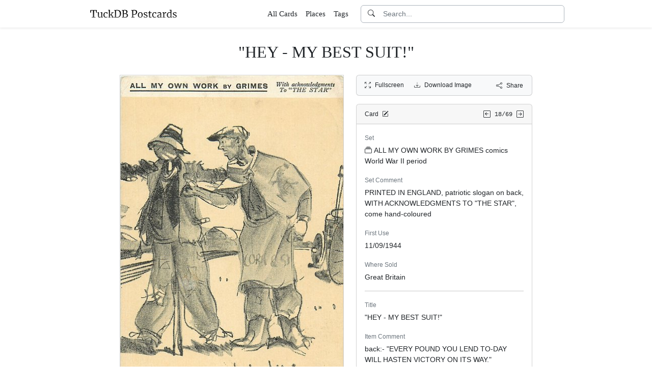

--- FILE ---
content_type: text/html; charset=utf-8
request_url: https://www.tuckdbpostcards.org/items/47158-hey-my-best-suit
body_size: 5485
content:
<!DOCTYPE html>
<html lang="en" class="h-100">
<head>
  <meta charset="utf-8">
<meta name="viewport" content="width=device-width,initial-scale=1,minimum-scale=1,maximum-scale=1">
<meta http-equiv="Content-Type" content="text/html" charset="UTF-8">
<meta http-equiv="X-UA-Compatible" content="IE=edge,chrome=1">

<title>&quot;HEY - MY BEST SUIT!&quot; - TuckDB Postcards</title>
<meta itemprop="name" content=""HEY - MY BEST SUIT!" - TuckDB Postcards">
<meta name="application-name" content=""HEY - MY BEST SUIT!" - TuckDB Postcards">

<meta name="description" content="PRINTED IN ENGLAND, patriotic slogan on back, WITH ACKNOWLEDGMENTS TO &quot;THE STAR&quot;, come hand-coloured">
<meta itemprop="description" content="PRINTED IN ENGLAND, patriotic slogan on back, WITH ACKNOWLEDGMENTS TO &quot;THE STAR&quot;, come hand-coloured">

<meta property="og:url" content="https://www.tuckdbpostcards.org/items/47158-hey-my-best-suit">
<meta property="og:type" content="website">
<meta property="og:title" content=""HEY - MY BEST SUIT!" - TuckDB Postcards">
<meta property="og:description" content="PRINTED IN ENGLAND, patriotic slogan on back, WITH ACKNOWLEDGMENTS TO &quot;THE STAR&quot;, come hand-coloured">
<meta property="og:site_name" content="TuckDB Postcards">
<meta property="og:image" content="https://images.tuckdbpostcards.org/www_tuckdbpostcards_org/01c19fcc25557f97a46b1ab69d2cbbec.jpg">
<meta property="og:locale" content="en">

<meta name="twitter:card" content="summary_large_image">
<meta property="twitter:domain" content="www.tuckdbpostcards.org">
<meta property="twitter:url" content="https://www.tuckdbpostcards.org/items/47158-hey-my-best-suit">
<meta name="twitter:title" content=""HEY - MY BEST SUIT!" - TuckDB Postcards">
<meta name="twitter:description" content="PRINTED IN ENGLAND, patriotic slogan on back, WITH ACKNOWLEDGMENTS TO &quot;THE STAR&quot;, come hand-coloured">
<meta name="twitter:image" content="https://images.tuckdbpostcards.org/www_tuckdbpostcards_org/01c19fcc25557f97a46b1ab69d2cbbec.jpg">

<base href="https://www.tuckdbpostcards.org/items/47158-hey-my-best-suit">
<meta name="url" content="https://www.tuckdbpostcards.org/items/47158-hey-my-best-suit"/>
<link rel="canonical" href="https://www.tuckdbpostcards.org/items/47158-hey-my-best-suit" itemprop="url"/>

<meta name="language" content="English">

<meta itemprop="image" content="https://images.tuckdbpostcards.org/www_tuckdbpostcards_org/01c19fcc25557f97a46b1ab69d2cbbec.jpg" />

<link rel="sitemap" type="application/xml" title="Sitemap" href="https://sitemaps.tuckdbpostcards.org/www_tuckdbpostcards_org/sitemap.xml.gz" />

<meta name="robots" content="index,follow" />
<meta name="googlebot" content="index,follow" />

<meta name="keywords" content="ALL MY OWN WORK BY GRIMES comics World War II period PRINTED IN ENGLAND, patriotic slogan on back, WITH ACKNOWLEDGMENTS TO THE STAR , come hand coloured Great Britain HEY MY BEST SUIT back EVERY POUND YOU LEND TO DAY WILL HASTEN VICTORY ON ITS WAY. GRIMES Vertical Comics WW2 WAY" />
<meta name="imagemode" content="force" />
<meta name="coverage" content="Worldwide" />
<meta name="distribution" content="Global" />
<meta name="HandheldFriendly" content="True" />
<meta name="msapplication-tap-highlight" content="no" />
<meta name="mobile-web-app-title" content="TuckDB Postcards" />
<meta name="mobile-web-app-capable" content="yes" />
<meta name="apple-mobile-web-app-status-bar-style" content="black-translucent" />
<meta name="apple-touch-fullscreen" content="yes" />

<link rel="apple-touch-icon" sizes="180x180" href="/apple-touch-icon.png">
<link rel="icon" type="image/png" sizes="32x32" href="/favicon-32x32.png">
<link rel="icon" type="image/png" sizes="16x16" href="/favicon-16x16.png">
<link rel="manifest" href="/site.webmanifest">
<link rel="mask-icon" href="/safari-pinned-tab.svg" color="#686868">
<meta name="msapplication-TileColor" content="#2b5797">
<meta name="theme-color" content="#ffffff">

<script type="application/ld+json">
  {"context":"https://schema.org/","type":"CollectionPage","name":"\"HEY - MY BEST SUIT!\"","author":"Alison Milling","abstract":"PRINTED IN ENGLAND, patriotic slogan on back, WITH ACKNOWLEDGMENTS TO \u0026quot;THE STAR\u0026quot;, come hand-coloured","image":"https://images.tuckdbpostcards.org/www_tuckdbpostcards_org/01c19fcc25557f97a46b1ab69d2cbbec.jpg","url":"https://www.tuckdbpostcards.org/items/47158-hey-my-best-suit","dateCreated":"2010-07-07T23:32:08-04:00","dateModified":"2023-10-29T22:31:53-04:00"}
</script>

  <meta name="csrf-param" content="authenticity_token" />
<meta name="csrf-token" content="QLv9hXVw591kjijH483dc3YUuacRySKdZOXw-mkmYrqoFE_6TfqdIqGA22VvjmgXHyH1JOe_TMCPa97daprgTA" />
  

  <link rel="stylesheet" href="/assets/application-0523be3a04a597c0eb68ab0b95bb76404c7ec7350d53c3b208eb27fb6f587f8e.css" data-turbo-track="reload" />
  <script src="/assets/application-fd1423dedc0081cc5918a949da426b8372224b45796332dbe2ca4eb9c064dab7.js" data-turbo-track="reload" defer="defer"></script>
</head>

<body class="d-flex flex-column min-vh-100">
  <header class="mb-0 shadow-sm bg-white" data-controller="search-icon">
    <div class="container-item-header">
  <div class="row">
    <div class="col">
      <nav class="navbar navbar-light">
        <div class="d-flex flex-row align-items-center w-100">
          <div class="flex-shrink-1">
            <a class="py-0 d-none d-md-block" href="/">
                <img alt="TuckDB Postcards" title="A collection of antique postcards published by Raphael Tuck &amp; Sons." src="/favicons/www_tuckdbpostcards_org/logo.svg" />
</a>            <a class="py-0 d-block d-md-none me-3" href="/">
                <img alt="TuckDB Postcards" title="A collection of antique postcards published by Raphael Tuck &amp; Sons." src="/favicons/www_tuckdbpostcards_org/mini-logo.svg" />
</a>          </div>

          <div class="flex-shrink-1 ms-md-auto d-none d-md-block">
            <ul class="navbar-nav flex-row me-3 font-serif fs-6">
              <li class="navbar-item mx-2">
  <a class="nav-link" href="/items">
    All Cards
</a></li>

              <li class="navbar-item mx-2">
  <a class="nav-link" href="/places">
    Places
</a></li><li class="navbar-item mx-2">
  <a class="nav-link" href="/tags">
    Tags
</a></li>
            </ul>
          </div>

          <div class="flex-grow-1 flex-md-grow-0 w-216px w-lg-400px">
            <form class="input-group bg-white focus-within-primary border border-gray-500 border-1 rounded" data-controller="search" action="/items" accept-charset="UTF-8" method="get">
  <button class="btn btn-link hover-primary lh-19px" type="submit">
    <i class="bi bi-search"></i>
  </button>
  <input type="text" name="q" id="q" class="form-control no-border-shadow-outline px-1 py-0 lh-19px" data-search-target="queryInput" data-action="input-&gt;search#typing keydown.esc-&gt;search#clear" autocomplete="off" autocapitalize="none" autocorrect="off" spellcheck="false" placeholder="Search..." />
  
  
  
  <button name="button" type="button" class="btn btn-link hover-primary bg-white lh-19px" data-action="click-&gt;search#clear">
    <i class="bi bi-x-circle text-white d-none" data-search-target="clearIcon"></i>
</button></form>

          </div>

          <div class="flex-shrink-1 d-block d-md-none">
            <div class="dropdown">
              <button type="button"
                      class="btn btn-link ps-2 pe-0"
                      id="moreDropdownMenuLink"
                      role="button"
                      data-bs-toggle="dropdown"
                      aria-expanded="false">
                <i class="bi bi-list"></i>
              </button>
              <ul class="dropdown-menu dropdown-menu-end" aria-labelledby="moreDropdownMenuLink">
                <li>
  <a class="dropdown-item" href="/items">
      <i class="bi bi-file-earmark-ruled me-1"></i>
    All Cards
</a></li>

                <li>
  <a class="dropdown-item" href="/places">
    <i class="big bi-file-earmark-code me-1"></i>
    Places
</a></li><li>
  <a class="dropdown-item" href="/tags">
    <i class="big bi-file-earmark-code me-1"></i>
    Tags
</a></li>
              </ul>
            </div>
          </div>
        </div>
      </nav>
    </div>
  </div>
</div>

</header>
  <main class="flex-grow-1">
    



  <style>
  .card-item-horizontal {
    width: 100vw;
    max-width: 100%;
  }

  .item-sidebar {
    width: calc(100vw);
    max-width: 100%;
  }

  @media (min-width: 440px) {
    .container-item {
      max-width: 416px;
    }

    .card-item-horizontal {
      width: 392px;
    }

    .item-sidebar {
      width: 392px;
    }
  }

  @media (min-width: 858px) {
    .container-item {
      max-width: 834px;
    }

    .card-item-horizontal {
      width: 440px;
    }

    .item-sidebar {
      width: 346px;
    }
  }

  @media (min-width: 834px) {
    .container-item-header {
      max-width: 960px;
    }
  }

</style>

<div class="container-fluid pt-4">
  <h1 class="font-serif text-center mt-1 pb-3">&quot;HEY - MY BEST SUIT!&quot;</h1>
</div>

<div class="container-item mb-5">
  <div class="row">
    <div class="col">
      <div class="card card-item-horizontal rounded-0 p-0 mb-3 rounded-bottom">
        <img srcset="https://images.tuckdbpostcards.org/www_tuckdbpostcards_org/7e39d04202ca509381a462b4af6c2e9f.jpg 881w,https://images.tuckdbpostcards.org/www_tuckdbpostcards_org/01c19fcc25557f97a46b1ab69d2cbbec.jpg 440w,https://images.tuckdbpostcards.org/www_tuckdbpostcards_org/e75be56ff379be69b52a5d42afed4bcc.jpg 315w,https://images.tuckdbpostcards.org/www_tuckdbpostcards_org/21dab751e119a2ae71f878f91d790481.jpg 157w" sizes="440px" width="440" height="700" class="card-img-top img-fluid bg-light" data-controller="image-loader" data-image-loader-alt-value="Image 1 - &quot;HEY - MY BEST SUIT!&quot;" src="https://images.tuckdbpostcards.org/www_tuckdbpostcards_org/01c19fcc25557f97a46b1ab69d2cbbec.jpg" />

          <div class="card-body p-1 d-flex justify-content-center">
            <div class="splide item-horizontal-carousel" data-controller="carousel" data-carousel-max-width-value="440" data-carousel-position-value="0">
  <div class="d-none splide__arrows splide__arrows--ltr" data-carousel-target="arrows">
    <button
      class="splide__arrow splide__arrow--prev"
      type="button"
      aria-label="Previous slide"
      aria-controls="splide01-track">
      <i class="bi bi-chevron-left"></i>
    </button>
    <button
      class="splide__arrow splide__arrow--next"
      type="button"
      aria-label="Next slide"
      aria-controls="splide01-track">
      <i class="bi bi-chevron-right"></i>
    </button>
  </div>

  <div class="splide__track">
    <ul class="splide__list">
        <li class="splide__slide">
          <a href="/items/47158-hey-my-best-suit/picture/1">
            <img srcset="https://images.tuckdbpostcards.org/www_tuckdbpostcards_org/62897afd745655e215c354fde04bdc95.jpg 126w,https://images.tuckdbpostcards.org/www_tuckdbpostcards_org/e2468a03158bbb4cd2380fb89dbef1f6.jpg 63w" sizes="63px" width="63" height="100" class="border bg-light border-secondary" data-controller="image-loader" data-image-loader-alt-value="Image 1" data-carousel-target="thumb" src="https://images.tuckdbpostcards.org/www_tuckdbpostcards_org/e2468a03158bbb4cd2380fb89dbef1f6.jpg" />
</a>        </li>
        <li class="splide__slide">
          <a href="/items/47158-hey-my-best-suit/picture/2">
            <img srcset="https://images.tuckdbpostcards.org/www_tuckdbpostcards_org/54dcb37c76146c363e01cdca118fbeb6.jpg 200w,https://images.tuckdbpostcards.org/www_tuckdbpostcards_org/e88ae4b69b876b1d2e38137020548e98.jpg 100w" sizes="100px" width="100" height="63" class="border bg-light" data-controller="image-loader" data-image-loader-alt-value="Image 2" data-carousel-target="thumb" src="https://images.tuckdbpostcards.org/www_tuckdbpostcards_org/e88ae4b69b876b1d2e38137020548e98.jpg" />
</a>        </li>
    </ul>
  </div>
</div>
          </div>
</div>    </div>

    <div class="col">
      <div class="item-sidebar">
        <div class="border border-1 border-card rounded px-3 py-8px mb-3 bg-light">
  <div class="d-flex align-content-center justify-content-between">
    <div>
      <span data-controller="enlarge" class="me-3">
          <a data-enlarge-target="url" data-enlarge-download-url-param="/download_image/[base64]" href="https://images.tuckdbpostcards.org/www_tuckdbpostcards_org/03d5cef71d1070a43b2b58514b268dbf.jpg"></a>
          <a data-enlarge-target="url" data-enlarge-download-url-param="/download_image/[base64]" href="https://images.tuckdbpostcards.org/www_tuckdbpostcards_org/ad3656e5ab992a9c7ec0bf07fde65573.jpg"></a>
        <a data-action="click-&gt;enlarge#open" data-enlarge-position-param="0" title="Expand images fullscreen" href="https://images.tuckdbpostcards.org/www_tuckdbpostcards_org/03d5cef71d1070a43b2b58514b268dbf.jpg">
          <small><i class="bi bi-arrows-fullscreen me-2"></i>Fullscreen</small>
</a>      </span>
      <a download="true" title="Download Image" href="/download_image/[base64]">
        <small><i class="bi bi-download me-2"></i>Download Image</small>
</a>    </div>
    <div>
      <button type="button"
              class="btn btn-link p-0"
              data-controller="share-button"
              data-share-button-title-value="&quot;HEY - MY BEST SUIT!&quot;"
              data-share-button-url-value="https://www.tuckdbpostcards.org/items/47158-hey-my-best-suit"
              data-share-button-text-value="&quot;HEY - MY BEST SUIT!&quot;">
        <small><i class="bi bi-share me-2"></i>Share</small>
      </button>
    </div>
  </div>
</div>

        <div class="card mb-3">
  <div class="card-header px-3 py-2">
    <div class="row align-items-center">
      <div class="col">
        <small>
          Card
          <a href="/editor?offcanvas_item_id=47158">
            <i class="bi bi-pencil-square ms-1"></i>
</a>        </small>
      </div>
      <div class="col text-end">
          <a class="pe-1 align-middle" href="/items/47156-hey-buddy-can-we-go-up-the-monument-nark-it-this-is-a">
            <i class="bi bi-arrow-left-square"></i>
</a>
        <span class="font-monospace align-middle">
          <small>18/69</small>
        </span>

          <a class="align-middle" href="/items/47159-i-always-listen-to-dear-mr-churchill-s-broadcasts-he">
            <i class="bi bi-arrow-right-square"></i>
</a>      </div>
    </div>
  </div>
  <div class="card-body">
    

    <div class="mb-1 text-muted"><small>Set</small></div>
    <p>
      <a class="me-1" data-turbo-frame="_top" href="/sets/all-my-own-work-by-grimes-comics-world-war-ii-period">
  <i class="bi bi-collection me-1"></i>ALL MY OWN WORK BY GRIMES comics World War II period
</a>
    </p>



    <div class="mb-1 text-muted"><small>Set Comment</small></div>
    <p>PRINTED IN ENGLAND, patriotic slogan on back, WITH ACKNOWLEDGMENTS TO "THE STAR", come hand-coloured</p>



    <div class="mb-1 text-muted"><small>First Use</small></div>
    <p>11/09/1944</p>



    <div class="mb-1 text-muted"><small>Where Sold</small></div>
    <p>Great Britain</p>

    <hr class="my-3">


    <div class="mb-1 text-muted"><small>Title</small></div>
    <p>&quot;HEY - MY BEST SUIT!&quot;</p>



    <div class="mb-1 text-muted"><small>Item Comment</small></div>
    <p>back:- "EVERY POUND YOU LEND TO-DAY WILL HASTEN VICTORY ON ITS WAY."</p>



    <div class="mb-1 text-muted"><small>Artist</small></div>
    <p>GRIMES</p>



    <div class="mb-1 text-muted"><small>Orientation</small></div>
    <p>Vertical</p>



    <div class="mb-1 text-muted"><small>Estimated value</small></div>
    <p>$10.00 USD</p>



    <div class="mb-1 text-muted"><small>Tags</small></div>
    <p>  <a class="btn btn-sm border border-1 btn-light mb-1" href="/tags/comics">Comics</a>
  <a class="btn btn-sm border border-1 btn-light mb-1" href="/tags/ww2">WW2</a>
</p>



  </div>
</div>

      </div>
    </div>
  </div>
</div>


  </main>
    <footer class="footer bg-light mt-auto pt-5">
  <div class="container-item-header">
    <div class="d-md-flex justify-content-md-between mb-5 ms-4 ms-md-0">
      <div class="max-width-400px min-width-150px mb-5 mb-md-0 pe-3 ps-0 ps-md-2 ps-lg-0">
        <p class="text-uppercase text-muted">About TuckDB Postcards</p>
        <p>
          A collection of antique postcards published by Raphael Tuck &amp; Sons.
            <a class="text-decoration-underline hover-primary" href="/about">Learn more</a>.
        </p>
      </div>

        <div class="max-width-400px min-width-150px mb-5 mb-md-0">
          <p class="text-uppercase text-muted">Related Links</p>
          <ul class="list-unstyled">
            <li class="my-2">
              <a class="hover-primary" target="_blank" rel="noopener noreferrer" href="https://www.tuckdbpostcards.org/">TuckDB Postcards</a>
            </li>
            <li class="my-2">
              <a class="hover-primary" target="_blank" rel="noopener noreferrer" href="https://www.tuckdbephemera.org/">TuckDB Ephemera</a>
            </li>
            <li class="my-2">
              <a class="hover-primary" target="_blank" rel="noopener noreferrer" href="https://www.tuckdbcatalogs.org/">TuckDB Catalogs</a>
            </li>
          </ul>
        </div>

      <div class="max-width-400px min-width-150px mb-5 mb-md-0">
        <p class="text-uppercase text-muted">More Information</p>
        <ul class="list-unstyled">
            <li class="my-2">
              <a class="hover-primary" href="/about">About</a>
            </li>
            <li class="my-2">
              <a class="hover-primary" href="/credits">Credits</a>
            </li>
            <li class="my-2">
              <a class="hover-primary" href="/eldest">Eldest</a>
            </li>
            <li class="my-2">
              <a class="hover-primary" href="/faq">FAQ</a>
            </li>
            <li class="my-2">
              <a class="hover-primary" href="/history">History</a>
            </li>
            <li class="my-2">
              <a class="hover-primary" href="/start">Start</a>
            </li>
        </ul>
      </div>

    </div>
  </div>
  <div class="container-item-header border-top border-1">
    <div class="row p-5">
      <div class="col text-center text-muted">
        All images are royalty free. Data is licensed under
        <strong>
          <a rel="license" class="text-muted text-underline" target="_blank" href="https://creativecommons.org/publicdomain/zero/1.0/">CC0</a>
        </strong>
        <div class="mt-3"><a class="text-muted hover-primary fw-bold" href="/editor">Editor Login</a></div>
      </div>
    </div>
  </div>
</footer>


    <div class="modal fade" id="share-modal" tabindex="-1" aria-hidden="true" data-controller="share-modal">
  <div class="modal-dialog modal-dialog-centered">
    <div class="modal-content">
      <div class="modal-header">
        <h5 class="modal-title">Share</h5>
        <button type="button" class="btn-close" data-bs-dismiss="modal" aria-label="Close"></button>
      </div>
      <div class="modal-body">
        <div class="overflow-x-scroll">
          <div class="d-inline-block mb-4">
            <a class="btn btn-link" target="_blank" href="https://www.facebook.com/sharer/sharer.php?u=https%3A%2F%2Fwww.tuckdbpostcards.org%2Fitems%2F47158-hey-my-best-suit">
              <span class="text-facebook fs-64px"><i class="bi bi-facebook m-0 p-0"></i></span>
              <div><small>Facebook</small></div>
</a>          </div>
          <div class="d-inline-block">
            <a class="btn btn-link" target="_blank" href="https://twitter.com/intent/tweet?url=https%3A%2F%2Fwww.tuckdbpostcards.org%2Fitems%2F47158-hey-my-best-suit">
              <div class="text-dark fs-64px"><i class="bi bi-twitter-x m-0 p-0"></i></div>
              <div><small>Twitter</small></div>
</a>          </div>
          <div class="d-inline-block">
            <a class="btn btn-link" target="_blank" href="https://pinterest.com/pin/create/link/?url=https%3A%2F%2Fwww.tuckdbpostcards.org%2Fitems%2F47158-hey-my-best-suit">
              <div class="text-pinterest fs-64px"><i class="bi bi-pinterest m-0 p-0"></i></div>
              <div><small>Pinterest</small></div>
</a>          </div>
        </div>
        <div class="input-group mb-3">
          <input type="text" name="share_url" id="share_url" value="https://www.tuckdbpostcards.org/items/47158-hey-my-best-suit" class="form-control" data-share-modal-target="url" />
          <button class="btn btn-outline-dark"
                  type="button"
                  data-share-modal-target="copyButton"
                  data-clipboard-target="#share_url">
            COPY
          </button>
        </div>
      </div>
    </div>
  </div>
</div>


<script defer src="https://static.cloudflareinsights.com/beacon.min.js/vcd15cbe7772f49c399c6a5babf22c1241717689176015" integrity="sha512-ZpsOmlRQV6y907TI0dKBHq9Md29nnaEIPlkf84rnaERnq6zvWvPUqr2ft8M1aS28oN72PdrCzSjY4U6VaAw1EQ==" data-cf-beacon='{"version":"2024.11.0","token":"dd1ed3e422bc4e4d87739c88fc2126d5","r":1,"server_timing":{"name":{"cfCacheStatus":true,"cfEdge":true,"cfExtPri":true,"cfL4":true,"cfOrigin":true,"cfSpeedBrain":true},"location_startswith":null}}' crossorigin="anonymous"></script>
</body></html>
